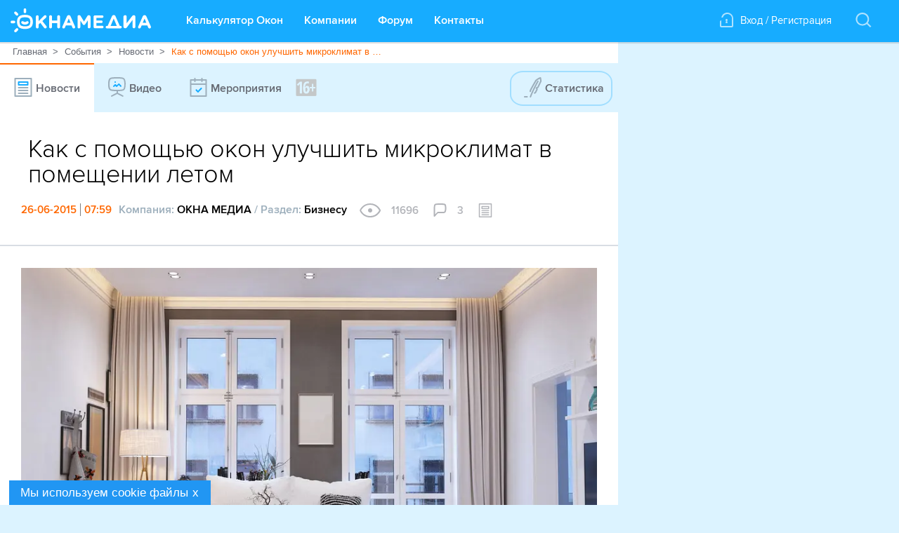

--- FILE ---
content_type: text/html; charset=utf-8
request_url: https://www.google.com/recaptcha/api2/anchor?ar=1&k=6LepudYUAAAAAPvmF_Deb4WwGVJ9De0d4_K-tKcd&co=aHR0cHM6Ly93d3cub2tuYW1lZGlhLnJ1OjQ0Mw..&hl=en&v=PoyoqOPhxBO7pBk68S4YbpHZ&size=invisible&anchor-ms=20000&execute-ms=30000&cb=88jy7ozi5fkz
body_size: 48800
content:
<!DOCTYPE HTML><html dir="ltr" lang="en"><head><meta http-equiv="Content-Type" content="text/html; charset=UTF-8">
<meta http-equiv="X-UA-Compatible" content="IE=edge">
<title>reCAPTCHA</title>
<style type="text/css">
/* cyrillic-ext */
@font-face {
  font-family: 'Roboto';
  font-style: normal;
  font-weight: 400;
  font-stretch: 100%;
  src: url(//fonts.gstatic.com/s/roboto/v48/KFO7CnqEu92Fr1ME7kSn66aGLdTylUAMa3GUBHMdazTgWw.woff2) format('woff2');
  unicode-range: U+0460-052F, U+1C80-1C8A, U+20B4, U+2DE0-2DFF, U+A640-A69F, U+FE2E-FE2F;
}
/* cyrillic */
@font-face {
  font-family: 'Roboto';
  font-style: normal;
  font-weight: 400;
  font-stretch: 100%;
  src: url(//fonts.gstatic.com/s/roboto/v48/KFO7CnqEu92Fr1ME7kSn66aGLdTylUAMa3iUBHMdazTgWw.woff2) format('woff2');
  unicode-range: U+0301, U+0400-045F, U+0490-0491, U+04B0-04B1, U+2116;
}
/* greek-ext */
@font-face {
  font-family: 'Roboto';
  font-style: normal;
  font-weight: 400;
  font-stretch: 100%;
  src: url(//fonts.gstatic.com/s/roboto/v48/KFO7CnqEu92Fr1ME7kSn66aGLdTylUAMa3CUBHMdazTgWw.woff2) format('woff2');
  unicode-range: U+1F00-1FFF;
}
/* greek */
@font-face {
  font-family: 'Roboto';
  font-style: normal;
  font-weight: 400;
  font-stretch: 100%;
  src: url(//fonts.gstatic.com/s/roboto/v48/KFO7CnqEu92Fr1ME7kSn66aGLdTylUAMa3-UBHMdazTgWw.woff2) format('woff2');
  unicode-range: U+0370-0377, U+037A-037F, U+0384-038A, U+038C, U+038E-03A1, U+03A3-03FF;
}
/* math */
@font-face {
  font-family: 'Roboto';
  font-style: normal;
  font-weight: 400;
  font-stretch: 100%;
  src: url(//fonts.gstatic.com/s/roboto/v48/KFO7CnqEu92Fr1ME7kSn66aGLdTylUAMawCUBHMdazTgWw.woff2) format('woff2');
  unicode-range: U+0302-0303, U+0305, U+0307-0308, U+0310, U+0312, U+0315, U+031A, U+0326-0327, U+032C, U+032F-0330, U+0332-0333, U+0338, U+033A, U+0346, U+034D, U+0391-03A1, U+03A3-03A9, U+03B1-03C9, U+03D1, U+03D5-03D6, U+03F0-03F1, U+03F4-03F5, U+2016-2017, U+2034-2038, U+203C, U+2040, U+2043, U+2047, U+2050, U+2057, U+205F, U+2070-2071, U+2074-208E, U+2090-209C, U+20D0-20DC, U+20E1, U+20E5-20EF, U+2100-2112, U+2114-2115, U+2117-2121, U+2123-214F, U+2190, U+2192, U+2194-21AE, U+21B0-21E5, U+21F1-21F2, U+21F4-2211, U+2213-2214, U+2216-22FF, U+2308-230B, U+2310, U+2319, U+231C-2321, U+2336-237A, U+237C, U+2395, U+239B-23B7, U+23D0, U+23DC-23E1, U+2474-2475, U+25AF, U+25B3, U+25B7, U+25BD, U+25C1, U+25CA, U+25CC, U+25FB, U+266D-266F, U+27C0-27FF, U+2900-2AFF, U+2B0E-2B11, U+2B30-2B4C, U+2BFE, U+3030, U+FF5B, U+FF5D, U+1D400-1D7FF, U+1EE00-1EEFF;
}
/* symbols */
@font-face {
  font-family: 'Roboto';
  font-style: normal;
  font-weight: 400;
  font-stretch: 100%;
  src: url(//fonts.gstatic.com/s/roboto/v48/KFO7CnqEu92Fr1ME7kSn66aGLdTylUAMaxKUBHMdazTgWw.woff2) format('woff2');
  unicode-range: U+0001-000C, U+000E-001F, U+007F-009F, U+20DD-20E0, U+20E2-20E4, U+2150-218F, U+2190, U+2192, U+2194-2199, U+21AF, U+21E6-21F0, U+21F3, U+2218-2219, U+2299, U+22C4-22C6, U+2300-243F, U+2440-244A, U+2460-24FF, U+25A0-27BF, U+2800-28FF, U+2921-2922, U+2981, U+29BF, U+29EB, U+2B00-2BFF, U+4DC0-4DFF, U+FFF9-FFFB, U+10140-1018E, U+10190-1019C, U+101A0, U+101D0-101FD, U+102E0-102FB, U+10E60-10E7E, U+1D2C0-1D2D3, U+1D2E0-1D37F, U+1F000-1F0FF, U+1F100-1F1AD, U+1F1E6-1F1FF, U+1F30D-1F30F, U+1F315, U+1F31C, U+1F31E, U+1F320-1F32C, U+1F336, U+1F378, U+1F37D, U+1F382, U+1F393-1F39F, U+1F3A7-1F3A8, U+1F3AC-1F3AF, U+1F3C2, U+1F3C4-1F3C6, U+1F3CA-1F3CE, U+1F3D4-1F3E0, U+1F3ED, U+1F3F1-1F3F3, U+1F3F5-1F3F7, U+1F408, U+1F415, U+1F41F, U+1F426, U+1F43F, U+1F441-1F442, U+1F444, U+1F446-1F449, U+1F44C-1F44E, U+1F453, U+1F46A, U+1F47D, U+1F4A3, U+1F4B0, U+1F4B3, U+1F4B9, U+1F4BB, U+1F4BF, U+1F4C8-1F4CB, U+1F4D6, U+1F4DA, U+1F4DF, U+1F4E3-1F4E6, U+1F4EA-1F4ED, U+1F4F7, U+1F4F9-1F4FB, U+1F4FD-1F4FE, U+1F503, U+1F507-1F50B, U+1F50D, U+1F512-1F513, U+1F53E-1F54A, U+1F54F-1F5FA, U+1F610, U+1F650-1F67F, U+1F687, U+1F68D, U+1F691, U+1F694, U+1F698, U+1F6AD, U+1F6B2, U+1F6B9-1F6BA, U+1F6BC, U+1F6C6-1F6CF, U+1F6D3-1F6D7, U+1F6E0-1F6EA, U+1F6F0-1F6F3, U+1F6F7-1F6FC, U+1F700-1F7FF, U+1F800-1F80B, U+1F810-1F847, U+1F850-1F859, U+1F860-1F887, U+1F890-1F8AD, U+1F8B0-1F8BB, U+1F8C0-1F8C1, U+1F900-1F90B, U+1F93B, U+1F946, U+1F984, U+1F996, U+1F9E9, U+1FA00-1FA6F, U+1FA70-1FA7C, U+1FA80-1FA89, U+1FA8F-1FAC6, U+1FACE-1FADC, U+1FADF-1FAE9, U+1FAF0-1FAF8, U+1FB00-1FBFF;
}
/* vietnamese */
@font-face {
  font-family: 'Roboto';
  font-style: normal;
  font-weight: 400;
  font-stretch: 100%;
  src: url(//fonts.gstatic.com/s/roboto/v48/KFO7CnqEu92Fr1ME7kSn66aGLdTylUAMa3OUBHMdazTgWw.woff2) format('woff2');
  unicode-range: U+0102-0103, U+0110-0111, U+0128-0129, U+0168-0169, U+01A0-01A1, U+01AF-01B0, U+0300-0301, U+0303-0304, U+0308-0309, U+0323, U+0329, U+1EA0-1EF9, U+20AB;
}
/* latin-ext */
@font-face {
  font-family: 'Roboto';
  font-style: normal;
  font-weight: 400;
  font-stretch: 100%;
  src: url(//fonts.gstatic.com/s/roboto/v48/KFO7CnqEu92Fr1ME7kSn66aGLdTylUAMa3KUBHMdazTgWw.woff2) format('woff2');
  unicode-range: U+0100-02BA, U+02BD-02C5, U+02C7-02CC, U+02CE-02D7, U+02DD-02FF, U+0304, U+0308, U+0329, U+1D00-1DBF, U+1E00-1E9F, U+1EF2-1EFF, U+2020, U+20A0-20AB, U+20AD-20C0, U+2113, U+2C60-2C7F, U+A720-A7FF;
}
/* latin */
@font-face {
  font-family: 'Roboto';
  font-style: normal;
  font-weight: 400;
  font-stretch: 100%;
  src: url(//fonts.gstatic.com/s/roboto/v48/KFO7CnqEu92Fr1ME7kSn66aGLdTylUAMa3yUBHMdazQ.woff2) format('woff2');
  unicode-range: U+0000-00FF, U+0131, U+0152-0153, U+02BB-02BC, U+02C6, U+02DA, U+02DC, U+0304, U+0308, U+0329, U+2000-206F, U+20AC, U+2122, U+2191, U+2193, U+2212, U+2215, U+FEFF, U+FFFD;
}
/* cyrillic-ext */
@font-face {
  font-family: 'Roboto';
  font-style: normal;
  font-weight: 500;
  font-stretch: 100%;
  src: url(//fonts.gstatic.com/s/roboto/v48/KFO7CnqEu92Fr1ME7kSn66aGLdTylUAMa3GUBHMdazTgWw.woff2) format('woff2');
  unicode-range: U+0460-052F, U+1C80-1C8A, U+20B4, U+2DE0-2DFF, U+A640-A69F, U+FE2E-FE2F;
}
/* cyrillic */
@font-face {
  font-family: 'Roboto';
  font-style: normal;
  font-weight: 500;
  font-stretch: 100%;
  src: url(//fonts.gstatic.com/s/roboto/v48/KFO7CnqEu92Fr1ME7kSn66aGLdTylUAMa3iUBHMdazTgWw.woff2) format('woff2');
  unicode-range: U+0301, U+0400-045F, U+0490-0491, U+04B0-04B1, U+2116;
}
/* greek-ext */
@font-face {
  font-family: 'Roboto';
  font-style: normal;
  font-weight: 500;
  font-stretch: 100%;
  src: url(//fonts.gstatic.com/s/roboto/v48/KFO7CnqEu92Fr1ME7kSn66aGLdTylUAMa3CUBHMdazTgWw.woff2) format('woff2');
  unicode-range: U+1F00-1FFF;
}
/* greek */
@font-face {
  font-family: 'Roboto';
  font-style: normal;
  font-weight: 500;
  font-stretch: 100%;
  src: url(//fonts.gstatic.com/s/roboto/v48/KFO7CnqEu92Fr1ME7kSn66aGLdTylUAMa3-UBHMdazTgWw.woff2) format('woff2');
  unicode-range: U+0370-0377, U+037A-037F, U+0384-038A, U+038C, U+038E-03A1, U+03A3-03FF;
}
/* math */
@font-face {
  font-family: 'Roboto';
  font-style: normal;
  font-weight: 500;
  font-stretch: 100%;
  src: url(//fonts.gstatic.com/s/roboto/v48/KFO7CnqEu92Fr1ME7kSn66aGLdTylUAMawCUBHMdazTgWw.woff2) format('woff2');
  unicode-range: U+0302-0303, U+0305, U+0307-0308, U+0310, U+0312, U+0315, U+031A, U+0326-0327, U+032C, U+032F-0330, U+0332-0333, U+0338, U+033A, U+0346, U+034D, U+0391-03A1, U+03A3-03A9, U+03B1-03C9, U+03D1, U+03D5-03D6, U+03F0-03F1, U+03F4-03F5, U+2016-2017, U+2034-2038, U+203C, U+2040, U+2043, U+2047, U+2050, U+2057, U+205F, U+2070-2071, U+2074-208E, U+2090-209C, U+20D0-20DC, U+20E1, U+20E5-20EF, U+2100-2112, U+2114-2115, U+2117-2121, U+2123-214F, U+2190, U+2192, U+2194-21AE, U+21B0-21E5, U+21F1-21F2, U+21F4-2211, U+2213-2214, U+2216-22FF, U+2308-230B, U+2310, U+2319, U+231C-2321, U+2336-237A, U+237C, U+2395, U+239B-23B7, U+23D0, U+23DC-23E1, U+2474-2475, U+25AF, U+25B3, U+25B7, U+25BD, U+25C1, U+25CA, U+25CC, U+25FB, U+266D-266F, U+27C0-27FF, U+2900-2AFF, U+2B0E-2B11, U+2B30-2B4C, U+2BFE, U+3030, U+FF5B, U+FF5D, U+1D400-1D7FF, U+1EE00-1EEFF;
}
/* symbols */
@font-face {
  font-family: 'Roboto';
  font-style: normal;
  font-weight: 500;
  font-stretch: 100%;
  src: url(//fonts.gstatic.com/s/roboto/v48/KFO7CnqEu92Fr1ME7kSn66aGLdTylUAMaxKUBHMdazTgWw.woff2) format('woff2');
  unicode-range: U+0001-000C, U+000E-001F, U+007F-009F, U+20DD-20E0, U+20E2-20E4, U+2150-218F, U+2190, U+2192, U+2194-2199, U+21AF, U+21E6-21F0, U+21F3, U+2218-2219, U+2299, U+22C4-22C6, U+2300-243F, U+2440-244A, U+2460-24FF, U+25A0-27BF, U+2800-28FF, U+2921-2922, U+2981, U+29BF, U+29EB, U+2B00-2BFF, U+4DC0-4DFF, U+FFF9-FFFB, U+10140-1018E, U+10190-1019C, U+101A0, U+101D0-101FD, U+102E0-102FB, U+10E60-10E7E, U+1D2C0-1D2D3, U+1D2E0-1D37F, U+1F000-1F0FF, U+1F100-1F1AD, U+1F1E6-1F1FF, U+1F30D-1F30F, U+1F315, U+1F31C, U+1F31E, U+1F320-1F32C, U+1F336, U+1F378, U+1F37D, U+1F382, U+1F393-1F39F, U+1F3A7-1F3A8, U+1F3AC-1F3AF, U+1F3C2, U+1F3C4-1F3C6, U+1F3CA-1F3CE, U+1F3D4-1F3E0, U+1F3ED, U+1F3F1-1F3F3, U+1F3F5-1F3F7, U+1F408, U+1F415, U+1F41F, U+1F426, U+1F43F, U+1F441-1F442, U+1F444, U+1F446-1F449, U+1F44C-1F44E, U+1F453, U+1F46A, U+1F47D, U+1F4A3, U+1F4B0, U+1F4B3, U+1F4B9, U+1F4BB, U+1F4BF, U+1F4C8-1F4CB, U+1F4D6, U+1F4DA, U+1F4DF, U+1F4E3-1F4E6, U+1F4EA-1F4ED, U+1F4F7, U+1F4F9-1F4FB, U+1F4FD-1F4FE, U+1F503, U+1F507-1F50B, U+1F50D, U+1F512-1F513, U+1F53E-1F54A, U+1F54F-1F5FA, U+1F610, U+1F650-1F67F, U+1F687, U+1F68D, U+1F691, U+1F694, U+1F698, U+1F6AD, U+1F6B2, U+1F6B9-1F6BA, U+1F6BC, U+1F6C6-1F6CF, U+1F6D3-1F6D7, U+1F6E0-1F6EA, U+1F6F0-1F6F3, U+1F6F7-1F6FC, U+1F700-1F7FF, U+1F800-1F80B, U+1F810-1F847, U+1F850-1F859, U+1F860-1F887, U+1F890-1F8AD, U+1F8B0-1F8BB, U+1F8C0-1F8C1, U+1F900-1F90B, U+1F93B, U+1F946, U+1F984, U+1F996, U+1F9E9, U+1FA00-1FA6F, U+1FA70-1FA7C, U+1FA80-1FA89, U+1FA8F-1FAC6, U+1FACE-1FADC, U+1FADF-1FAE9, U+1FAF0-1FAF8, U+1FB00-1FBFF;
}
/* vietnamese */
@font-face {
  font-family: 'Roboto';
  font-style: normal;
  font-weight: 500;
  font-stretch: 100%;
  src: url(//fonts.gstatic.com/s/roboto/v48/KFO7CnqEu92Fr1ME7kSn66aGLdTylUAMa3OUBHMdazTgWw.woff2) format('woff2');
  unicode-range: U+0102-0103, U+0110-0111, U+0128-0129, U+0168-0169, U+01A0-01A1, U+01AF-01B0, U+0300-0301, U+0303-0304, U+0308-0309, U+0323, U+0329, U+1EA0-1EF9, U+20AB;
}
/* latin-ext */
@font-face {
  font-family: 'Roboto';
  font-style: normal;
  font-weight: 500;
  font-stretch: 100%;
  src: url(//fonts.gstatic.com/s/roboto/v48/KFO7CnqEu92Fr1ME7kSn66aGLdTylUAMa3KUBHMdazTgWw.woff2) format('woff2');
  unicode-range: U+0100-02BA, U+02BD-02C5, U+02C7-02CC, U+02CE-02D7, U+02DD-02FF, U+0304, U+0308, U+0329, U+1D00-1DBF, U+1E00-1E9F, U+1EF2-1EFF, U+2020, U+20A0-20AB, U+20AD-20C0, U+2113, U+2C60-2C7F, U+A720-A7FF;
}
/* latin */
@font-face {
  font-family: 'Roboto';
  font-style: normal;
  font-weight: 500;
  font-stretch: 100%;
  src: url(//fonts.gstatic.com/s/roboto/v48/KFO7CnqEu92Fr1ME7kSn66aGLdTylUAMa3yUBHMdazQ.woff2) format('woff2');
  unicode-range: U+0000-00FF, U+0131, U+0152-0153, U+02BB-02BC, U+02C6, U+02DA, U+02DC, U+0304, U+0308, U+0329, U+2000-206F, U+20AC, U+2122, U+2191, U+2193, U+2212, U+2215, U+FEFF, U+FFFD;
}
/* cyrillic-ext */
@font-face {
  font-family: 'Roboto';
  font-style: normal;
  font-weight: 900;
  font-stretch: 100%;
  src: url(//fonts.gstatic.com/s/roboto/v48/KFO7CnqEu92Fr1ME7kSn66aGLdTylUAMa3GUBHMdazTgWw.woff2) format('woff2');
  unicode-range: U+0460-052F, U+1C80-1C8A, U+20B4, U+2DE0-2DFF, U+A640-A69F, U+FE2E-FE2F;
}
/* cyrillic */
@font-face {
  font-family: 'Roboto';
  font-style: normal;
  font-weight: 900;
  font-stretch: 100%;
  src: url(//fonts.gstatic.com/s/roboto/v48/KFO7CnqEu92Fr1ME7kSn66aGLdTylUAMa3iUBHMdazTgWw.woff2) format('woff2');
  unicode-range: U+0301, U+0400-045F, U+0490-0491, U+04B0-04B1, U+2116;
}
/* greek-ext */
@font-face {
  font-family: 'Roboto';
  font-style: normal;
  font-weight: 900;
  font-stretch: 100%;
  src: url(//fonts.gstatic.com/s/roboto/v48/KFO7CnqEu92Fr1ME7kSn66aGLdTylUAMa3CUBHMdazTgWw.woff2) format('woff2');
  unicode-range: U+1F00-1FFF;
}
/* greek */
@font-face {
  font-family: 'Roboto';
  font-style: normal;
  font-weight: 900;
  font-stretch: 100%;
  src: url(//fonts.gstatic.com/s/roboto/v48/KFO7CnqEu92Fr1ME7kSn66aGLdTylUAMa3-UBHMdazTgWw.woff2) format('woff2');
  unicode-range: U+0370-0377, U+037A-037F, U+0384-038A, U+038C, U+038E-03A1, U+03A3-03FF;
}
/* math */
@font-face {
  font-family: 'Roboto';
  font-style: normal;
  font-weight: 900;
  font-stretch: 100%;
  src: url(//fonts.gstatic.com/s/roboto/v48/KFO7CnqEu92Fr1ME7kSn66aGLdTylUAMawCUBHMdazTgWw.woff2) format('woff2');
  unicode-range: U+0302-0303, U+0305, U+0307-0308, U+0310, U+0312, U+0315, U+031A, U+0326-0327, U+032C, U+032F-0330, U+0332-0333, U+0338, U+033A, U+0346, U+034D, U+0391-03A1, U+03A3-03A9, U+03B1-03C9, U+03D1, U+03D5-03D6, U+03F0-03F1, U+03F4-03F5, U+2016-2017, U+2034-2038, U+203C, U+2040, U+2043, U+2047, U+2050, U+2057, U+205F, U+2070-2071, U+2074-208E, U+2090-209C, U+20D0-20DC, U+20E1, U+20E5-20EF, U+2100-2112, U+2114-2115, U+2117-2121, U+2123-214F, U+2190, U+2192, U+2194-21AE, U+21B0-21E5, U+21F1-21F2, U+21F4-2211, U+2213-2214, U+2216-22FF, U+2308-230B, U+2310, U+2319, U+231C-2321, U+2336-237A, U+237C, U+2395, U+239B-23B7, U+23D0, U+23DC-23E1, U+2474-2475, U+25AF, U+25B3, U+25B7, U+25BD, U+25C1, U+25CA, U+25CC, U+25FB, U+266D-266F, U+27C0-27FF, U+2900-2AFF, U+2B0E-2B11, U+2B30-2B4C, U+2BFE, U+3030, U+FF5B, U+FF5D, U+1D400-1D7FF, U+1EE00-1EEFF;
}
/* symbols */
@font-face {
  font-family: 'Roboto';
  font-style: normal;
  font-weight: 900;
  font-stretch: 100%;
  src: url(//fonts.gstatic.com/s/roboto/v48/KFO7CnqEu92Fr1ME7kSn66aGLdTylUAMaxKUBHMdazTgWw.woff2) format('woff2');
  unicode-range: U+0001-000C, U+000E-001F, U+007F-009F, U+20DD-20E0, U+20E2-20E4, U+2150-218F, U+2190, U+2192, U+2194-2199, U+21AF, U+21E6-21F0, U+21F3, U+2218-2219, U+2299, U+22C4-22C6, U+2300-243F, U+2440-244A, U+2460-24FF, U+25A0-27BF, U+2800-28FF, U+2921-2922, U+2981, U+29BF, U+29EB, U+2B00-2BFF, U+4DC0-4DFF, U+FFF9-FFFB, U+10140-1018E, U+10190-1019C, U+101A0, U+101D0-101FD, U+102E0-102FB, U+10E60-10E7E, U+1D2C0-1D2D3, U+1D2E0-1D37F, U+1F000-1F0FF, U+1F100-1F1AD, U+1F1E6-1F1FF, U+1F30D-1F30F, U+1F315, U+1F31C, U+1F31E, U+1F320-1F32C, U+1F336, U+1F378, U+1F37D, U+1F382, U+1F393-1F39F, U+1F3A7-1F3A8, U+1F3AC-1F3AF, U+1F3C2, U+1F3C4-1F3C6, U+1F3CA-1F3CE, U+1F3D4-1F3E0, U+1F3ED, U+1F3F1-1F3F3, U+1F3F5-1F3F7, U+1F408, U+1F415, U+1F41F, U+1F426, U+1F43F, U+1F441-1F442, U+1F444, U+1F446-1F449, U+1F44C-1F44E, U+1F453, U+1F46A, U+1F47D, U+1F4A3, U+1F4B0, U+1F4B3, U+1F4B9, U+1F4BB, U+1F4BF, U+1F4C8-1F4CB, U+1F4D6, U+1F4DA, U+1F4DF, U+1F4E3-1F4E6, U+1F4EA-1F4ED, U+1F4F7, U+1F4F9-1F4FB, U+1F4FD-1F4FE, U+1F503, U+1F507-1F50B, U+1F50D, U+1F512-1F513, U+1F53E-1F54A, U+1F54F-1F5FA, U+1F610, U+1F650-1F67F, U+1F687, U+1F68D, U+1F691, U+1F694, U+1F698, U+1F6AD, U+1F6B2, U+1F6B9-1F6BA, U+1F6BC, U+1F6C6-1F6CF, U+1F6D3-1F6D7, U+1F6E0-1F6EA, U+1F6F0-1F6F3, U+1F6F7-1F6FC, U+1F700-1F7FF, U+1F800-1F80B, U+1F810-1F847, U+1F850-1F859, U+1F860-1F887, U+1F890-1F8AD, U+1F8B0-1F8BB, U+1F8C0-1F8C1, U+1F900-1F90B, U+1F93B, U+1F946, U+1F984, U+1F996, U+1F9E9, U+1FA00-1FA6F, U+1FA70-1FA7C, U+1FA80-1FA89, U+1FA8F-1FAC6, U+1FACE-1FADC, U+1FADF-1FAE9, U+1FAF0-1FAF8, U+1FB00-1FBFF;
}
/* vietnamese */
@font-face {
  font-family: 'Roboto';
  font-style: normal;
  font-weight: 900;
  font-stretch: 100%;
  src: url(//fonts.gstatic.com/s/roboto/v48/KFO7CnqEu92Fr1ME7kSn66aGLdTylUAMa3OUBHMdazTgWw.woff2) format('woff2');
  unicode-range: U+0102-0103, U+0110-0111, U+0128-0129, U+0168-0169, U+01A0-01A1, U+01AF-01B0, U+0300-0301, U+0303-0304, U+0308-0309, U+0323, U+0329, U+1EA0-1EF9, U+20AB;
}
/* latin-ext */
@font-face {
  font-family: 'Roboto';
  font-style: normal;
  font-weight: 900;
  font-stretch: 100%;
  src: url(//fonts.gstatic.com/s/roboto/v48/KFO7CnqEu92Fr1ME7kSn66aGLdTylUAMa3KUBHMdazTgWw.woff2) format('woff2');
  unicode-range: U+0100-02BA, U+02BD-02C5, U+02C7-02CC, U+02CE-02D7, U+02DD-02FF, U+0304, U+0308, U+0329, U+1D00-1DBF, U+1E00-1E9F, U+1EF2-1EFF, U+2020, U+20A0-20AB, U+20AD-20C0, U+2113, U+2C60-2C7F, U+A720-A7FF;
}
/* latin */
@font-face {
  font-family: 'Roboto';
  font-style: normal;
  font-weight: 900;
  font-stretch: 100%;
  src: url(//fonts.gstatic.com/s/roboto/v48/KFO7CnqEu92Fr1ME7kSn66aGLdTylUAMa3yUBHMdazQ.woff2) format('woff2');
  unicode-range: U+0000-00FF, U+0131, U+0152-0153, U+02BB-02BC, U+02C6, U+02DA, U+02DC, U+0304, U+0308, U+0329, U+2000-206F, U+20AC, U+2122, U+2191, U+2193, U+2212, U+2215, U+FEFF, U+FFFD;
}

</style>
<link rel="stylesheet" type="text/css" href="https://www.gstatic.com/recaptcha/releases/PoyoqOPhxBO7pBk68S4YbpHZ/styles__ltr.css">
<script nonce="fmRY0eayWxLUvKoxH6tOsA" type="text/javascript">window['__recaptcha_api'] = 'https://www.google.com/recaptcha/api2/';</script>
<script type="text/javascript" src="https://www.gstatic.com/recaptcha/releases/PoyoqOPhxBO7pBk68S4YbpHZ/recaptcha__en.js" nonce="fmRY0eayWxLUvKoxH6tOsA">
      
    </script></head>
<body><div id="rc-anchor-alert" class="rc-anchor-alert"></div>
<input type="hidden" id="recaptcha-token" value="[base64]">
<script type="text/javascript" nonce="fmRY0eayWxLUvKoxH6tOsA">
      recaptcha.anchor.Main.init("[\x22ainput\x22,[\x22bgdata\x22,\x22\x22,\[base64]/[base64]/[base64]/ZyhXLGgpOnEoW04sMjEsbF0sVywwKSxoKSxmYWxzZSxmYWxzZSl9Y2F0Y2goayl7RygzNTgsVyk/[base64]/[base64]/[base64]/[base64]/[base64]/[base64]/[base64]/bmV3IEJbT10oRFswXSk6dz09Mj9uZXcgQltPXShEWzBdLERbMV0pOnc9PTM/bmV3IEJbT10oRFswXSxEWzFdLERbMl0pOnc9PTQ/[base64]/[base64]/[base64]/[base64]/[base64]\\u003d\x22,\[base64]\\u003d\x22,\[base64]/CocOqU1sgCsKdL0VdHGLDoltPAcKMw6ULc8KsY2zCmS8jIh/[base64]/DoMKNw6jCtjpXwp7CtjgzP8KZJMKfV8K6w4V/wrI/w4lcWkfCq8OaHW3Cg8KiFE1Ww7/DnCwKSzrCmMOcw5UpwqonNyBve8OywqbDiG/DpsOCdsKDVcKIG8O3RHDCvMOgw4/DtzIvw5zDscKZwpTDrCJDwr7ChsKLwqRAw79Pw73Ds3wgO0jCnMOhWMOaw6ZNw4HDjgHClk8Qw4Raw57Cpg7DgjRHB8OmA37Dq8K6HwXDtywiL8KgwpPDkcK0bMK4JGVtw5pNLMKAw4DChcKgw4bCqcKxUyUHwqrCjBNwFcKdw6jCohk/LT/[base64]/w4chw7fDryLCrsK2e8KHwq/DjcOkw5UCCjFGw5l3OcKUwrTCvmHCn8Kaw7MYwoLCgMKqw4PClh1awoHDsDJZM8OaNxhywp7DicO9w6XDmg1DccOcNcOJw41SesOdPkd+wpUsXcOrw4Rfw6Elw6vCpkg/[base64]/w4jCgivClwtmSFVCw7zDuwc6dmvCgsKnNg/DvsOiw5FfE0jCjmLDu8Opw5A1w4zDj8O8TS/Dv8OQw4EcfcK0wr7Dg8K4NB50dErDpVs2wr5/DcKae8OLwo4gwrgzw5TCvMKUAcKWw4BGwqPCv8O6wqgGw6vCm1HDhMONWn0swoTCpWEVBMKYPsOswqzCpMOFw4vCqFfCgMK0d1sWw7jDk2zCokbDmlTCr8KHwooSwq/[base64]/DlMOXw6Ikw50yGGnCnsKbGcOBGRbChMKIVUTCrsOgwpZRbh4qw4QQEG9VasOlwq1Rwp/CtcOMw5lfSSfCiVJdwpdww7RVw6o5w4JKw7nCssOnwodQRMKsCjzDqMOnwqVIwqXDu3fDpMOAw4o4G05/w4jDvcKTw6RWLW9owqrClmHCucKqbcKbw6XCsVZ4wrV/w6I/wpbCrcO4w5VjdlzDqBLDt0XCtcKDTcOYwqdLw6LCocO/[base64]/CsgfCsiPCmwY+IcOLw6HDrWFrCmUOTwJ6AWNSw6BVOiDDpVHDjcKfw7vCsVg+QAHDkzsBCE3CucOdw6spVMKHd2o0wr0ULFgnwpjCicKcw7jDuCYswoUpACEyw5kkwp7ChmFLwqNIZsKowo/CusKRw6sDw7gUcsOnwq7CpMKDN8OGw53Du0XDpybCucOowqnDqwY0Oy5DwprDkDzCs8KnNSDCiAhgw7/CrjzCpXJLw459wo/DvMOfwqNqw4jCjDDDpMOdwok8Ci8Xwp0yNsK9w5nCq0bDuGvCuR/CnMOgw5Q/wq/[base64]/CtcOfGmVpIk/CksOuF2tBQhwjeTBcw5LCqsKuHA/CkMOeCW/ClHVhwr81wqzCo8Kbw7l4CcOwwqUyXBzCjMOcw4hbBj7DgWJ7w4XCk8O2w4zCjzXDjGPDvMKYwpY/w7UkeDoew6TCpAHCqcK2wqBsw47CuMOqZMK5wp5kwpllwrbDm1rDgsOlFnjDscOQw4vDtcOpX8Kvw4VrwrQHMGc8NjBiHWDDqWVfwoM8w4rDrMK9woXDg8ODK8OiwpIfasKqVMK4wp/ClkQQZBHCjXzCg1vDk8Olwo7DpcOYwr1lw4QjeAfDlCDCt1PCkj3Dk8Ocwp9dM8KwwoFOacKPOsOHHcOEwpvCnsKCw54Vwo5Bw5bDmREQw40/wrLDpgFdKcOBSsOcwqTDk8OiHDIIwqfDixhMJBhjPXLDt8K9T8O/aj0xWcOZV8KBwqjDu8Ocw4jDmsKUW2rCn8OoUMOuw6bCg8OFekfDsxwcw4zCjMKnezPCucOAw5vDgzfCu8OsasKydcOZb8KWw6/DnMO/[base64]/DicOnwpnCqMKmwoXDlmYqT8O0w4Qyw7rCv8Kfe2rCs8OFd3/DsxnDuB81wqzDjR/[base64]/wr8/HkF9bMKPwp4BGwXCvsOCwoM5w5fDgsKnNRMhwq9AwpvDoMKyWyRhXsKaEE9cwqYxwq3DhQl4B8Ksw71LAXdfW1VGOhgUw6sBPsOZIcOuHhzDh8OYKy7DqwTDvsK5IcOSdGRQf8Oxw5JwYcOPfy/[base64]/wrFtUWXDtB7DhwNqw70qK2PDqiwLwrhxw5J6PMKvRVV9w6kIRsO4MEUkw75Xw6rCihMHw79Xw4w3w6zDqwh5LT5qB8KqasOKG8K+eS8vdcO7w6jCncO8w4F6N8KCI8Kfw7zDo8OvNsO/w6rDl2NZP8KeW0QKRcKNw45zOWvCp8Oww71ZFG8SwrcVb8O3wrBuXcOOwqbDtEYMZngew5MNwowTD2IHa8OHcsKyNRbDicOowqfCsVp7GsKYWHA/wrvDoMOoFsKPdsKGwodbw7bCux8dwq8cc0nDgXsrw60SNkLCncO+RjBTInbDl8OnQA7Dhj3DvzhUWhB+woLDpG/DqTxRwqPDtDQawrdfwpEYGMOOw7dHEB3DjMOew7hAGF0RIsOWwrbDrFwLLj3DrRzCqMKEwotow73CtDXDkcKQBcOowqnCksO+w4Zbw4NFw7bDjMObwrtlwpZ2wo7ChMKdJsO6RcKwUUk9C8OhwpvCkcOxNcOhwojClQHDo8KxYV3DksOULC52wpp8esO/dcOQJMOPDsKbwrnDvBlMwq0jw4g3wqsxw6/DnsKRwonDsEvDiT/DojtMRMKdN8KFwqtzw7rCmi/[base64]/EMOPKcKnV8O5GmJULkfCkMOtLcOnw4/[base64]/RcKjw7vDn14/b8KOK1/DlSo3w6YrWFXCtMOywpEHwqnDp8KyO1hUwo1idkZuw652Y8OlwqdEXMOswqfCk3Npwp3Cs8Obw7Q0dxQ8MsOHTT1qwp53LMK3w5nCpcKAw7MXwq/Dj2JvwpJgwr5XaDQnMMOoVErDoCjCucO4w5oJw4Q3w5JFTyp5AsKYKwLCr8KUYsO2JRx2TTPCj1pWwrvDlGBcGsOUw5Flwr9vw6MZwqV/VERIKMO9RcOHw4ckwqV8w6zCscK8EMKYw5NNLAosZcKFw6dTCRB8SDUmw5bDocOeCMKUFcO7CBTCpxLCusOmLcK5MU1Tw57DmsOWfcOawrQyasKdDSrCkMOmw57Cl0nChjBHw4/[base64]/Dj8KLw5ANX0t/d8OHdAjCv8ODLQoJw7tGwq/DjsO/[base64]/[base64]/DocO4wrnDkl0vV8KfwrDDmX/Dh8Obw4U/w51xw5DCucOOw7LDlxQ/w6BHwrVCw4DDsxTCjiFfTkcGSsKNwoNUWcK7w5fCj0HDq8Orw6JPYcOdT1XCm8OyBDIeZS0VwqdWwrVAXULDhMOOVG/Dt8KMAAc6w5dPMsOIw7jCpn/ChhHCsRPDrsOJwo/CgMK+EcKRTmXDqVNNw51vecOzw74TwrY2DsOOJRfDtcKMYsKHwqDDrMKgZ1E6G8K+wrfDpWJywpLCglrChMO8J8ODFw3CmAHDkArClcOJd1LDqRA1wqBnJ24JPcO8wr85C8O7wqXDo3TDj3TCrsKbw5jDn2h4w6/CsV9iL8Ofw6/CtGjChX5qw7TCkXcVwo3Cp8K0fcO0ZMKVw4HCrm4kfwTDgyV6wpQ3IhvClxdNwp7DjMKaPzlswoAYwoRowptJw5EOI8KNacOxwq8hwoEpQW3DvXYuPsOlwrHCviwNwpszwqHCj8ObMsK+QcKvBB9Uw54gw5PCi8OkfMOEFFVLfcKQOTvDr2/DsGDDpsK2WMObw5gkMcOWw5/Ctk0QwqnDtsOhaMKhwovDoQvDl3towqAgw78gwr1gw6gvw7x3QMK3asKGw6fDj8K5O8KlFRTDqikZd8ODwqHCqcO/w5Q9D8OcQsKfwpbDp8KeenFhw6/Cm1/DlcO3GsOEwrPCqRrCnTlWd8ODFn8MB8OKwqIVwqUbw5HCgMOSPHVbw4LCunTDrsK1dmRew6vDoGHCi8OZwrzCqH7CgxhgB2HDhXc6JsOqwr/[base64]/PHrDsx4hDijCqnYww5TDoMOlcTjDiR8aw7bCocKBw7PCjcK3elJkY000OMKZwpoiJsKpLGRTwqE+w4DCiW/Du8OMw4lZGFxHw5ldw7dGw6vClzfCncO/[base64]/DpFHDgG3CiSEtwrNXw6hXQsO3K1g3O8KTw7nCh8OKw7fClVhvwrA1ccK3ZcOgQlHCmHRTw7IUBzLDrULCv8Kkw73CoHpsSSDDty5FRsO/wpt1Ej9NeW1QSElVHkTCuGjCrsKjExfDtAvCmjrCryvDkCrDqTHCiQ/Dm8OmKsKaGkbDrMKaXEsDQgVcfDXCvmMyQQJbc8Odw7rDr8OSRsOzYcOLb8KseTcCZVpTw7HCs8OjFnliw7LDnVXCq8Ogw5/DvW3CvUYrwotswpweA8KuwrDDonAZwqrDn2/CrcKGNMOMw445GsKZZzV/KMKxw70mwpvDrQzDksKUw4TCksKBwoAkwprCll7DsMKSD8KHw7LClMOuw4PCpELCon1bLlTCsyB1w7EGwqfDuCvCi8K/wonDqR1faMKxwovDisO3M8Obwo0Iw7DDu8Omw5jDscOwwq/[base64]/Dkj3DqBp1XCDDhcO4XsO/wpvCtMK9aw4aw7XDp8O/wqhsUhoib8KDwo15dMO0w6VAwq3DscK7FCUgwqfCs3oYw6rCiExXwp4KwplVSHPCssKQw53CpcKRYB7Cp1vDo8KMAMO0woxHXHbDqXfDh04NG8Oiw7R4bMKjLkzCuHPDsz9hw5NUCTHDkMKhwq4awqLDk0/Dtl5rESEgMMKpdQgcw6U6N8KFw5BAwoQKTkp1wp8Fw6bDh8KbO8Oxw47DpTDDpkt/QnHDsMOzMTFFwojCuzHCk8OSwpxUTGzDpMOQLz7Ck8O/[base64]/CrB1EY8KjdsKiTcO/[base64]/Do8KlwoHCoHsjRjzCicKgw6RLIlNCGMKhFT1tw6o1wqwNW0/DhsKgGsKowrZ4wrZSwqEmwopSw40rwrLDoGrCkmQTPsOlLSIcOsOnEMOmCi/CjwkzKSl5GR0TI8OhwpVmw7M/woDDkMORCsKjOsOQw6zCgcKDVGfDl8OFw4PDsRw4wqJqw7nCucKULMK2KMO8CRNowoFtU8OpPFo1wpfDtTPDmllDwrRMPhzDl8KGN0lMGznDlcOIw4QuIcKGwozCjcKOw4PCkBYFVEvCqsKOwoTDgGZ4woXDgMODwrolw7jDusO7wpLDsMKqbWptwo/[base64]/ChBHCsMOswq/[base64]/Dn1knwqvDssOxOiQ3WnlIeT3Ds8O9wrHDpwF3w7NhAhRuQV9/wrZ+Ul0uHWMLVw3DkTxrw4/[base64]/[base64]/ClcKfwpnDtEQ9WDjDk8OowqQjw6vCisKKw6/DrSLDrw4zHRoSI8OLw7lQQMOGwoDCk8K4YMO8NsKAwqt+wrHDrVrDtsKyWHJiWyLDrcOwEcOkwrnCoMK/bijDqj7Do08xw6fDk8OywoEBwqXCvyPDkGzDnlJfc2M0NcK8aMKFVsOFw7MywpUnEVfCrktnwrBBVlrCvcO7wrxCMcKMwok+PmBUwp59w6AYd8KxbSrDjkAiUsO2WRUPZ8O9wr1Nw5vCn8OURS7ChgnDnxTDosO/[base64]/Dp8KswprDjwzDslrCvFPChcKSwpMGw6oWwrLDjCzCn28wwotxNQvDuMOrYAbDvsKmbwXCvcOIDcK8UxDDmMKWw5PCuwc3AcOyw6vCsSEywoNCwrnDjQpkw6UxTytLfMO/wp9zw48nw7sXNF9Nw4MpwoYGZG01acOMw4bDn2xuw5xAWzQiazHDgMKTw6tYS8KAKcONA8O0CcKFwqXCohosw53Cn8K6OMK/w6tLLMOTYhxeLEtOwrhEwp9FNsOLcV7DkywmMsOpwp/DvMKXw7wNKijDoMOramJMAcKmwpfCrMKHw5zDm8OKwqnDvMOCwqrDgHcwMsK3wo5oJ2YPw4rDtizDm8Ovw7/CpcOtZcOKwoLClsOgwqPCiyM5wpgPcMKMw7R8wr0ew57CtsO/[base64]/CtsOzwojDpsKCw6gHw67CpsOswrfDqy5xwrEsLmvDjcKKw6/CusKedQEjOiM8wpYnecORwpJBJsObwoLDocOjwp7Dp8Kjw4cWw5DDk8OWw59Cw7FzwrXCizQsVsKMY0FiwqnDnsORw7R/[base64]/CrxQRTcKlwqlOJHcXahfCs8Kcw5orAMKCUsO7Yytqw4lnwrPCgG7CkcKUw4XDkcKkw5jDgj4cwrrCqxErwoLDrsKMXcKJw5LCpMKDfULDj8OSZcKfEcKpw7xVJsOqZmDDrsOYBSHCnMKgwq/[base64]/DgsKkw5LDqsKZwrHDvX1ACMKfwr/Ct2kxw47DisOnNsOKw4XCscOOTnVpw5bCtj0QwoXCuMKzfyg3UMOmUzHDusObwp/DnQFUEcKiM2DDtcKXKh06bsOZYWVnwrPCoUMtw4R1DF3DtcKywrTDm8O4w7zDp8OPWcO7w6/CqMK4YsORw5fDrcKhwqfDhVYOJcOkw5PDpsKPw6UfHyYpXcOXw5/DvgBzw7ZRw7DDsUdbwpXDm37CusK4w7/DjcOvwr/CiMKPX8OGOcK3csOpw5Rzw4ZEw4J1w7nCl8Oyw4UMf8KmX0fCjiLCnjnCsMKEw53CiXjCp8KJVzR2dgnCgSzDgMOUNMK+T1HCkMKSJngNcsOISXXCisKvEMO2wrZaYVtAw73CsMKDw6DDjC8tw5nCtcKJKsOiLsOKWGTDs0NRAS/[base64]/[base64]/CuRhEwr3CiHw9wqzDqcKdcyB8HsKzw4ZOM0nDvXnCgcKfwoUkw4rCi2fDl8OMw7xSVlorwoklwrvCtsOoW8O7woLDgMKfwqxnw6LCn8KHw6sINMO+wqM1w5LDlBgFLFoAw53DkiUFw5LCocOkJcOJwo8dVMObccOhwqIcwrzDpMOqwonDih/[base64]/CikZqXMOnwrgfw6Q9w4rChsOUwo7CtsOabMKpXDQbw6V/[base64]/DpVzCjMO/w63ChsKxw5TCk2rCt8Ocwrx4E8K4OsOIcnkWwqx5w5sYPGcwD8KJYjrDuzXCp8O2UDzCrj/Dj0Q9EsOvwrfCoMO3w4hBw4w0w5psfcOpVsKFDcK5w5IzUMKdw4UZH1nDhsKYYsKVw7bChcKdH8ORKifCqwN5wp9ECibCoissLMKMworDiVjDuDBRLsOxfUbCnC3CmcOpScOTwqjDh3YkEMOyZsKbwokmwqLDkHXDjBo/w4/Dm8KKU8OrBMOcw4lkw4dRa8O3AjYMw7oVLCbDpMKaw796H8OSw5TDs31EMcOvw63Co8Ocwr7Dig8+fMKLVMKAw69nYn4zw4RAw6bDqMO3w69Ec33Dng/DiMKBw5x9woldwrrCpxh9LcOISBBFw4TDiU7Dg8Oxw7ZMwqHDusOzLFhHY8OCwp/DsMKKPcOBwqBEw4g1w7p1NMOpw6fCpcORw5bCvsOhwoY1KsOJEmjCgnFlw6Ihw4YUWMOddXwmQAbCkcOPTyFUHnl8woUrwrnCjD/[base64]/DuMKOwrnChcKqb11bOsOLQMOAwqgjw5UxCkdlATdywoLCqFbCvMKvSQ7DkArCmGYacVHDpAQaA8KkQsOVQEfCqlnDlMK/wrxdwpMpHV7CmsKMw5cRLFXCvQLDml9VH8ORw7HDtRocw7nCqsOoFGMqw4nCkMK/RV/CgHAPwoV0ZMKQbMKxw6fDtHjDlcKGworCpMK1wrxdfMOkwpLCqgsUwpbDkMKdXnXChlIXEyXDlnjDnMOewrFMCz7DhEzCqsOHwoQ3wqvDvlnDtQAtwpbCriDCvMOAMUI/SXPCtx7DlcOSwr7Co8K/Q1HCsDPDpsK8TsOsw6nCoAUIw60xP8KUSQhpfcOGw704wqPDrV1ELMKlPAlcwp7CrsO/wp3Dm8Krw4TCq8Kmwqs5MMOiwox3w6PCo8KJAR4Mw5/DmcKGwonCusKUfcKlw5MPNlZuw6svwoR1fWd+w715McOJwp9REjfDuFsjSVPCqcK8w6LCncOGw4NHK2HCvBDCuCHDusKHLyjChR/[base64]/DlcOgw6wNw6dkwqvDtzvCssOGOUk1VMKvEhIQP8OVwp/CisOdw53Cm8OCw7XChMK9c2/DucOawqzDtMOwJVYIw7Z+OipbPcOcFMKadsOrwp1Ww6YhNSMIw5zDnwt/wrQBw5PCoTgrwp3CvcOBwofCrn10dCIhQh7CksKUFCkcwp8jVMOIw4RlTcOJKMK4w5jDuSDCp8OAw6XCrRlswoTDv1jDicKQTMKTw7bCpThmw4NePMOHw6p7GA/ChXtaKcOmwpDDsMOOw7TChQx4wogCPSfDhTDCr3TDtMOnTiEPw5DDvMO6wrDDpsK+wpnCrcKyAjTCgMK3w5nCsFZbwr/DmnPDlMO9YsKGwr/Ci8O0ZjHDsVvCgsKyFMOpwq3Cp2Amw7PCvMO/wrxUAcKJB3zCtcK8TXx1w5zCtjVHWMOCwr5bZ8Kyw795wowJw6Q3wpwDRMKHw4vCgsK5wrTDvcK5DGLDtWvDl1XDgkhXwqnDpDIoTcOXw4BgfMO5BCkmIiJmFcOgwpTDrsOow6HCk8KARMOGCUEBN8K+Sl4/wrHDisOww63CnsOjw7Itw7xrO8OEwqHDvlfDjmsswqNTw4ljwo7ClWEOLWRqwopbw4HCp8K4dE9iUMO1w5scMGlXwrNdwoQIFXEIwoLCuHPCtVA2b8Ktcj/CmMOQGHRyGmnDp8KJwqXCviwsW8Ohw6bChxVILXnDjw7Dl191wpdRAMK0w7vCocKTKQ8NwpXCrRjDijMkwpNlw7bDsH4MQkEEwrDCuMK3L8KOJifCiRDDvsKgwofDkEZ9TMKiSXDDkEDClcOFwqB8aDDCqMK/RxkGDSTDncOYwqRHw53DicO/w4DCqsO1w6fChjXCmgMZBmJHw5bCgMOkTxXDqsOsw49NwrnDgsOZwqzCl8Otw5DCk8OBwqXCucKpG8OWKcKXwprCmD1Qw7PCnicSZcOVFTk9TsOYw5lTw4kWwpLDt8OZKx54wrYOVcOXwqsDwqvChEHCuFHCjlE/woHCtnF2w4xeLFDChVPDu8KjIMOpWGERe8OMOcO1PBDDsTvCp8OUcwzCrcKYwq7CmQkhZsOMU8O+w4YNccKOw6/ChhNrw6jCucOnInnDnRbCosOJw63DoQbDlGEUTMKYHD7DiS/Dq8OzwoY0c8K/MBMgesO4w7XCuxTCpMKXIMOywrTDu8K/woh9RyLCrlrDnxEew79rwoHDpMKuw4XClcKXw5XDgSR8H8OoR2E7MVfDpH8EwojDh1bCom7Cj8OnwoxGw4kadsK2JsOKZMKEw5JkZDbDmMKtwo9zbMOlfzTCtcKwwoLDnMOUUgzCln4GcsKLw4vChRnCg3/Cg2vCtMOZaMOCwpEge8OFchFHNsOvwq3CqsKAwoQ2CCLChcK8wq7CpkLDskDDhlEeKMO4TMOYwo/CmsOpwp7DsQ/DgMKcS8KGEUbDvMOHwqZWQUHDsx7DrsKLRQtxw5tMw6ZQwpN/w6DCpMKpQ8Opw6nCosOCcQlzwoN/w7hfT8OxGzVLwptLw7nCmcOefEJ2NcOPwpXCh8KDwqnCnD4sGcOIJcOZRAt7UTjCjUomwq7DmMO1wrjDn8KEw7LDscOpwogPwo/CsSckw71/MhBJGsK6wo/Cgn/CgALCr3JnwrXCi8KMKlrCq3l9dVbDqxPCpVVdw5puw6jCnsKAw4PDlw7DqcObw67DqcODwp1HH8OEL8OASTNQPlE+Z8Kew5pmwrt8wp5Tw4M/w7VEw60qw6nDmMKNKgdzwrJRSQfDvsKZOcKMw5rCsMK+YcOUJjzDpBnCocKjAybCssK6wrXClcOsZ8ODWsObIMOcYRLDt8KAZFUowrF7M8OQwq4owoTDqsKHFhtDwpoUa8KJQ8KFNxbDjkLDosKCYcOyTcOqWMKiFGBAw4wXwostw4BEZMODw5HCu03DhsO/w7bCvcKbw4DCv8Ksw6vCisO+w5HCgjF0TVJIcsO9wokcPivChRzDp3HDgcKDL8O7w5MufMOyKcKLDMONXV1udsOQKk4rbQrCnHjDinhxcMORw7bDnMOYw5A8KSrDkGwywo/[base64]/[base64]/CgsKGw7E3wrQnYEttPsOow7PDqQkowr7CvjJiwprCs2slw4sJw7lfw5EDwprChsOZPMKgwrlfZG1hw6nCn0/CqcKvE3x7wqvCqxIqHcKPPwY/B0sWG8O/wofDj8KHUMKHwp3DpD/Dix3CoSgPw7TCsizDmwrDpsOTdmUDwrfDuzbDvA7CkMKUZRw2RMK1w54TCy/Dj8Kiw7TClsKSbcOFwpsyfQ88EB/CiCzCjcO8MMKQaz7Ckkd/[base64]/[base64]/[base64]/DtTfDhBVhJDdsw5DCvAvCgcK1WQF3LMOtK0HCgcOHw4vDsDrCocK5W09/w79Uw513VibCuA3Dv8ONw6AJw4PCpijDpixXwrnCgAdIMkAOwpkiw4vDqMO6w5o3w5pAecOkd3wDLA9ZYErCtMKsw5khw5Rmw7LDvsOva8KzNcKbXTnDvnDCtcO9cT1iNn5WwqcIH2/DhcOSQsKwwqjCu1/Ck8KfwoHClcKMwo7DrTPChsKpY03DhsKGwobDmMK/w6vDl8OmORDCm0HDpcOSw63Cu8KNRsOWw7TDu1hQABkdQsOsbBBkH8OwRMOHUU4owoTDssOjMcKWW29jw4HDnkJTwrMmHsOvwo/[base64]/wotCPAE+KsO0w6rDlkXDp8OzScOOVMKOFMKUw6ddOww1Uy8VdQdRwrzDoWtyFwVww613wpIxw4fDmyBdTmdFMTvDhMKJw7xYDh00HMKRwo3DoCHDn8OGJlTCoSNoGxVBwoLCm1ITwpQ4fVHCh8O5wofCpB/CgwfDrXUCw7DDk8KGw5s4wq81SGLCmMKPw5vDusOvQcO9IMOVwrZPw49pTgrDlsKPwpTCiDYxdHbCscOtTMKkw6B3wpnCjGZ8OMO/[base64]/CisKqw5VKPUPCtFzCsMOfBcKnw7PDik4lY8KLwp/Dh8O2cEAuw47Ct8KPE8OjwrjDuxzDjU0eXsKDwqvDssOyb8K4wr5bw4MKKHvCtMO1CR9lPyfCq0HDtsKrw7PCgcOFw4bCgMO1ZsK5wrHDthbDrSTDnigywobDs8OzZMK0UsOMJ2ZewrU/wrV5RhHDkUoqw6TCiHTCu2Z3wrDDuzDDn1pyw4TDqlsAw5Ifwq3DkTrCiWcUw7DCtjlmPnsuT0TClmI+MsOvD0DDvMOMW8KPwrlwCMKDwrfCjsObw4rCuxvCnX4FPDwcC1wJw53DiwdoRwrDo1ZZwpfCnMO6w5hLE8O9wo/DlUUsIsKXEC/[base64]/[base64]/Cp8Klw7A0wqVhw6xOagDDjcKrLi8+CzHCssKBDcOowrbCk8KBccK7w5QROMK6wrsrwr7CrcKuc0RPwoULw5J7wpgUw57CpcOBf8KXwqRxfybDp10nw4VIQ1k/[base64]/Cu2EWwoUAw6kib8KHfREMVcOvaWfDogMmw60nwozCvMOvTsKbNsOYwqJ0w7TCtcKgb8KwSsKPTsKlFGEkwp/DvsKiAC3ChGvDpMKvSFgBVjQ/DALCj8OTOcKYw4ELD8Okw4ZgGCHCpyfCji3CsSXCrMKxS0zDpcKZB8KRw4t5TcKmK07Ck8KSMXwcRsKkZnJyw6BAYMKyRzPDrMOuwqLCuw1LXcOLRiQ9wr9Kw5TChMOEKMKhXsOKw4NVwpLDi8KDw4DDun8DBsO2wr0bwp7Dqloiw77Dlj/[base64]/Dh1c/ZcKiwoXDtFZ2HF99fSXCmkjDujAhwqs6E2TCuiTDh0pGHMOMw5/CmWHDtsOrbVZew4hJc3tEw4zDmcOOw40kw5ktwqFPwqzDmQwIaHzCp2cDccK2N8K8wrnDoBPCuxrCnyE9csKSwr8zJj3CicKewrLCnS7Ci8O+w7bDlEtdJD/CnDrDv8KnwqFSw7LCrElDwpnDiGl+w7/Dq0oAM8K5Y8KHKsKBwrRzw53DpcO3EEPDlFPDsQvClgbDkW/[base64]/wojDpMKIVz/CmMOWQ8OvQ8KoY8Owd8KgNsOCwrbCiARXwrNSYcO4KsKRw7haw4leVMKgT8Kaf8KsKMKcw656O2/[base64]/DvQvCi8Odw7zDjMK1wrBMXlBywqTCo3nCr8OQBH1wwq3Dh8KGwrkAbFIewr7CmnrDnMK6woJwU8K1R8KYwpvDrm/DkcKfwoZfwrJhD8Oqw6QkTMKVwoXCiMK7wovCr3XDqMKAw4Bgwr5Sw4VNZ8OFw4xWwr3ClTpeMUfCusO8w5c7JxUZw4DDhjzDgMK6wp0Ew6HDs3HDsBh+R23DklnDokAGKWbDtCDClsKDwqjCmMKMw78gWsOhVcOPw4LDlTvDjlnDmQrDqkHCuX/CqcOqwqB7woR2wrctbCPDkcKfwrfDlsK3w4fCiHzDhMK/w49NOzA3wrUpw5kzaRjDiMO2w7oywq1SNBXCr8KLbMKzdHJ6wrZyN03Dg8KLwrvDrMKcQnXCoFrCrcOQesOaKcK/w5/[base64]/Dj8OFw5TDkXHDmcOrS23CqsKkKsKGMcOVw7HDgylcK8OuwprDtcOFM8OnwroHw7PCsBJmw6A2acKwwqjCqsO0XsOzX2PCk0cYeTBCHiHCiTTCs8K9f3pNwr/DmlZawpDDisKWw4zClMOzKk7ChzbDgwnDsmBkZsOBJzYtwqrCjsOoD8OHPUkUVMOnw5c+w5vCgcOpbsKoa2LDrwvCrcK6HMOwH8K/w5QSw7DCuBgMYcKNw4E5wocxwoh6w7tew7lMwo3Dv8KABCvDkVgjaS3DkAzDgT4RBgYAwqM8wrTDr8ObwrVwS8KzOGp1G8OOCsKecMK5w4BMw49MS8OzD1g+w5/CkMKawq/CpzAJQHvCtjRBCMK/d2fCtVHDnlTChsKQJsONw7/CnMKIbcO5bFTCk8Opwotgw7A6TcOXwqHDnhbCmcKmYA98wpI1woXCjDrDmnjCoRcrwqRXNE7CjcK+wqHCrsOPEsKuwqDCoXnDpThQORzDsT4CUGlfwrfCjsOcEsKaw7hcw5bChD3ChMObHVjCk8OgwpbCumwxw5BfwovChWzDpsOjwocrwoYuJS7DjXDClcK/wq8UwoPCncKLwo7CpsKHFCAXwpzCgjpAI2XCj8KNE8K8HsO/wr9yVsK7ecOPwqUJanJdNVx2wqbDkmzCmVsCC8KgeWzClsKtKG/Ds8KjGcOEwpBJCmrDmTEpRmXDm1Rcw5ZVwp3CvDUEw4pAecKoXFUaJ8Olw7IcwppYXDtkJsOfwowXeMOjIcKJQcO2ThvClMObwrZCw6jDmMOww4XDicOkFzjDlcKkdcObAMOfXl/[base64]/ZMODw5MBw5YOOjk2w6HCjMOKwp3CtMKmYsOXw6kVwq/DisOdwq9twqxGwq/DpXw4QT/Cl8K/ccKkw5tDZsOPdsKKZHfDpsK2KAsOwrjClMKxRcKECSHDrzTCo8KVbcKEH8OHfsOTwolYw43DiBJVw7YqfsOCw7DDvcKoTgI0w7/ChMOGeMONeHofw4Exf8OBwpJQNsKtKcKYwqERw7jCsl4eOsKVH8KkNWfDr8OcR8OOw6/CrwpNO39ZXBwZG0kQwrrDjgFdUMOPw5fDv8OQw4rDoMO8NMOkwp3DjcOAw5jDryJqb8O1TzzDj8KVw7xfw6TDoMOoEsObbDnDnRzDh2Vtw6DCq8KOw79JM0olIMKeE1HCucO0wqHDuH9aZsOGVwfDrXNFw7nCmcKZaBjDonFBw7/CjQXCgHV7CGfCsz4hMRALD8Kqw6rDuzbDiMKyY2UIw7tgwpTCpRQ9EMKFHR3DuSkDw5/Cvk0SQ8Ojw7fCpA1BWiTCs8K6djkafAPCuEFewr1Nw4E0ZgZBw6E4KsOuWMKJAgcTI0pTw7/DnMKqRk3DoDomRDLCr1tlRcOmKcKFw5ZMcQFmw4Itw6HChSDCisKmwqk+TGHDhMK6flvCryUOw7ZYEh5oKAJ5wqbDhsOXw5fCmMKMw6jDq3bCgRhgC8O6w5lBFsKJPG/CsWNvwqXCh8KXwpnDssOXw6vCnjzCv1zDksOowrx0w7/CssO+elxmVsOdw7jCm3rDuxLCtDjDrMOqFStROEwDR1Z5w7wMwplwwqfCnsOvwpNCw7TDrW/CiVTDojA1JcK0Mx1TJ8KBEcKzwpXDt8KWblF5w7nDvMKMwo1Fw6/Do8KBTGPCo8KWYB3CnWg+wqQNQ8KteFAYw7ggwrVewr7Dr27DlCBYw5nDjMK3w71ZXsO6wrPDmcK9wrvDvlLCnCRWDU/CpMOnOwA4wqNAwppcw7LDvAZcNsKOUlE3XHDCocKgwqHDqjNmwqsOPW4uJh9jw71wADw0w5gGw7YeR0QcwrPDpsKiwqnCn8Odwow2EMO2wqPDh8K7KD7CqQbCqMO3RsO5PsOAwrXDgMO5dlx/KF3DiGd/OcK9f8KyNz0/UmtNwq9uwo3DlMKMQTNrIcKQwqDDnsKADsOZwp3DnsKvEUPDlGlhw5NOJ3Fzw4x4w5jCvMK4McOmDzwPZsOEwrICQQR1cXzCksOAw4sPwpPDhjjDolYBVWIjwrZOwpPCscKiwqk/w5bCuTLCk8KkdcOhw6/Ci8OCRj3CpEbDiMOhw68wKCNEw4Qwwogsw4bCu0nDoikEK8OaMwJowqrCnRfCosOnDcKFN8OrAMKkw7/DlMKWw7Y9SD9Uw47DrsO2w6bDkMKjw48lY8KIcsOAw79+wqbDhH/CpsKuw4rCg13DpkJ2blXDkcKLwo1Rw4DDvhvCh8KIZsOSJcKVw6fDqMK/w4F6wpLCjD/CuMKzw57Co2/Cm8OuJsOJPsOXQQ/CgsKRbMKMGG1rwqNGwqTDu1LDlcODwrRNwrI4BXJwwr7Dt8O2w7zDm8O4wrrDjMKZw4I8wp5zE8KlYsOtw7HCi8KXw7nDpMKKwrIrw5zDnTFMTWoweMOGw58zworCkEvDvwjDg8O2wpDCrTLCmsOBwr14w4DDmGPDhAsTwq5PNcO4aMKhVRTDssO/wrhPecKxSEpsaMKYw4kww6vCoQfDpcOmw5l5GRQiwppkU2kVwr9JUcKhJFPDscOwcTPCn8OJMMK1Y0bCozvCocKmw53Cr8KRJRhZw7YAwps6K3dmG8O5TcKSwqHCkMKnbnfDjcKQwpchwrtqw61xwp/[base64]/CkMOLZyXCsSDCnMKzw6JgGcODX8KFIcKEKDbDmsKJbMOOG8OxR8KXwr/[base64]/[base64]/RsOjEXrCtQXCiQMMwrJXwpjDl8OUEktuw4FcZcKZwpzCocKgwqXCpMOFw7/CjsO7PMOzw70owqzCqFHDnsOfbsOVfcOEXgbDkWZPw6MJe8ODwqrCuURewqIQf8K+EBDDmMOow4QSw7XCs2pAw4rChUVyw67CtToXwqltw6dsAFPCjcOEDsO2w4gIwo/CkMK6w7DCiljCnsKuYMKOwrPDjMK+dsKlworDqWnDlsKXNVjDvXYhe8O/wp7ChsKaKw5Vw7RDwo8GQ2ctZMOpwoTDrsKvwo7CthHCocOnw5AKFifCvcKRRsKFwpjCkgwOwqbClcOewootGMODwpdSVMKnAynCu8OMcxjCkFbCrXHDoi7DrsKcw4M/wq7CtHdiQGFYw5bDiRHCiQhwZnAaI8KRDsKKaSnDsMOZPDQTcWbCj2TDsMOQw7V0woPDncKgwrMgw7g0w4bCsAPDscOfXlbCmxvCmlgJwo/DoMKjw7l/dcK/w5bCinEYwqTCiMKuwpBUw4TClGM2AsOFHnvCi8OQO8KIw54Gw71uQ2nDgsOZOj3DvTx7wqI+EMOawq/Co37CqMKDwqlFw7XDhxovw4Agw57DoDfDrnPDv8KJw4PDtzrDpsKLwqjCtMOlwq4xw6vCritgV1Bmw7ZJX8KCT8KgFMOrwod4dgXCoXrCsSvDvMKQDGPDlMK8wrzDtn1Fwr/Cn8OLRQnDgVQVZsKkZlzDmhdPQGd/K8K8fRo4GVPDhULCtkHDt8KGwqDCqsOoQsKaL0jDrsKjO09WHsKCw5l5Hj7DqHlCU8KBw7jCicK/fsOWwprCtFnDu8Ouw4YvwrjDoTfDgcO3wpdgw7EPw5zDncK3Q8Kdw6liwpjDlhTDgAxlw67DowHDp3TDsMOeVsORY8OyHkV7wqJCwqYVwpTDq1JwaxU/w6hHJMK7Dn4dw6XCmX8fWB3CscOoYcOfwo1Bw7rCqcO7dsO7w6zDisKUbi3DqcKTbMOEw7HDrG5uw40owpTDgMKDZk4Zwr3Cvj0GwovCmn7Ck2x6Q2rCp8ORw5LCtTUOw47Ch8Kbd2JVw4jDuioswo/CoFhdwqDDhMK+NMKewpdEw58zAsOFOk3Cq8O+d8OPY2jDnVpRS0Z0PEzDuhV5W1jDgsOYK3waw5ZdwpMOHl0YBcOywpLCgGnCnMOZSgLCr8K1NFlLwp1MwrA3csKubMKiwr89wq7DqsK/w7oKw7tRwrUqRgfDpXLDpcKsBhEqw6bCqmzDn8K/wpYOc8Otw5LCkyIwRMOAfFzCuMKGDsOIw6IrwqR/[base64]/w6JfNkZhwpUOWX7Csn/Cui7Dq8OEw6vCmXIaJETCtGE1w4rCusOGYG5nLE7Dqkk/esKpwrTClkTCsSHCqsO9wrLCpmvCmlrCv8OzwoDDp8KsQMO8wr0pDmsEAkrCiELCijJXw4jDuMOiXAV8PMKIwojCnmXCmTZhwr7DhjBYeMOFXnLCgwbDjcKFCcOmeAfCmMK5KsOBYMKDwoPDjw4uWgrDiXJqwoVFwprCsMKSQMKZSsKKC8Oewq/Dn8OXwpIlw6UXw5LCuXbCkxhKfmM7wpkJw6PCtU5bD1xtXQ88w7Ytd14OLsOBwozDnjvCnBVWSMOMw5knwoVVwoPCucOYwqsed27DkMK0UAjCnEELwp5wwovDnMK/JsK+wrUrwrjCkRlLRcOZwpzCulfDjBjDucKDw5ZNwpQ/AHl5wo7CscKRw6zCrgNUw5fCv8KbwrNme0RrwqjDrhjCvn92w6TDmhnDvjddwpTDnAPCkkRXw4XCoxPDuMOzNMOTecK5wrPDjhbCucOQFsOTWnZ/wpXDsHPDncKlwrXDn8KbbMODwpXCvlZEEMKVw4XDkcKpaMO6w4zChsOUGcKrwpd0w7t5bD0SXMOJHsKMwpp0wocaw4o\\u003d\x22],null,[\x22conf\x22,null,\x226LepudYUAAAAAPvmF_Deb4WwGVJ9De0d4_K-tKcd\x22,0,null,null,null,1,[21,125,63,73,95,87,41,43,42,83,102,105,109,121],[1017145,188],0,null,null,null,null,0,null,0,null,700,1,null,0,\[base64]/76lBhnEnQkZnOKMAhnM8xEZ\x22,0,1,null,null,1,null,0,0,null,null,null,0],\x22https://www.oknamedia.ru:443\x22,null,[3,1,1],null,null,null,1,3600,[\x22https://www.google.com/intl/en/policies/privacy/\x22,\x22https://www.google.com/intl/en/policies/terms/\x22],\x22CcuSWoa0Aft6sKjswJQ8wAmX55PjpzY8ISAlmE7jRtY\\u003d\x22,1,0,null,1,1769001352819,0,0,[186],null,[90],\x22RC-as0J8j4DgYi7JA\x22,null,null,null,null,null,\x220dAFcWeA7axTRs2RtIjRr_P8U2rI-tn17g1qVYcxXK9i0GG5WvIMjqFtsUzeLwQockIowUUI_suqdm4NxuGT9JyINLM3SIkRBz0w\x22,1769084153049]");
    </script></body></html>